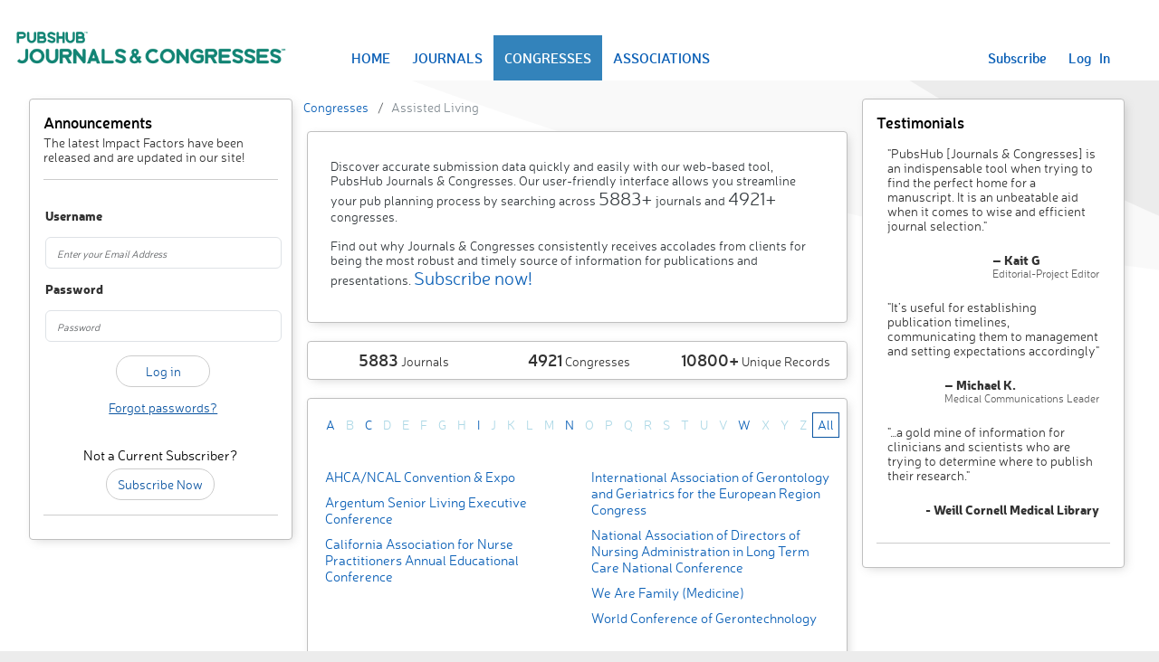

--- FILE ---
content_type: text/html; charset=utf-8
request_url: https://journalsandcongresses.pubshub.com/ph/congresses/10007/assisted-living
body_size: 22411
content:
<!DOCTYPE html>
<html>
<head>
    <meta charset="utf-8" />
    <meta name="viewport" content="width=device-width, initial-scale=1.0">
    <title>Assisted Living - Congresses - Journals & Congresses</title>
    <script src="https://www.google.com/recaptcha/api.js" async defer></script>
    <link rel="stylesheet" href="https://cdn.jsdelivr.net/npm/bootstrap-icons@1.11.3/font/bootstrap-icons.min.css">
    <script src="https://cdnjs.cloudflare.com/ajax/libs/popper.js/2.9.2/umd/popper.min.js" integrity="sha512-2rNj2KJ+D8s1ceNasTIex6z4HWyOnEYLVC3FigGOmyQCZc2eBXKgOxQmo3oKLHyfcj53uz4QMsRCWNbLd32Q1g==" crossorigin="anonymous" referrerpolicy="no-referrer"></script>
    <link href="/Content/bootstrap.css" rel="stylesheet"/>
<link href="/Content/site.css" rel="stylesheet"/>
<link href="/Content/page.css" rel="stylesheet"/>
<link href="/Content/responsive.css" rel="stylesheet"/>

    <script src="/Scripts/jquery-3.7.1.js"></script>

    <script src="/Scripts/bootstrap.js"></script>
<script src="/Scripts/respond.js"></script>







    <script src="/Scripts/ProjectScripts/Login.js"></script>

    <script src="/Scripts/jquery.validate.js"></script>
<script src="/Scripts/jquery.validate.unobtrusive.js"></script>

        <meta charset="utf-8" />
        <meta name="description" content="PubsHub Journals and Congresses tracks a variety of medical therapeutic areas of focus, including Assisted Living" />
        <meta name="keywords" content="Therapeutic Area,Category,Medical Focus,Medical Journal,Medical Congresses,Sponsoring Association,Submission Criteria,Database,Publication Planning,PubsHub" />
<link href="http://journalsandcongresses.pubshub.com/ph/congresses/10007/assisted-living" rel="canonical" />        <!-- Global site tag (gtag.js) - Google Analytics -- public -->
        <script async src="https://www.googletagmanager.com/gtag/js?id=UA-13146889-5"></script>
        <script>
            window.dataLayer = window.dataLayer || [];
            function gtag() { dataLayer.push(arguments); }
            gtag('js', new Date());

            gtag('config', 'UA-13146889-5');
        </script>
        <!-- End Google Analytics -->



    <script type="text/javascript">
        var loginURL = '/ph/account/login';
        var adminLoginURL = '/ph/account/loginasadmin';
        var forgotPasswordURL = '/ph/account/passwordrecovery';
        var changePasswordUrl = '/ph/account/changepassword';
        var renewSubscriptionURL = '/ph/account/renewsubscription';
        var dashboardUrl = '/';
        var contactSupportURL = '/ph/misc/_contactsupport';
        var contactPricingSupportURL = '/ph/home/contactsupportforpricing';
    </script>
</head>
<body>
    <div class="bodyContainer">
        <div class="navbar navbar-expand-lg" style="padding: 0px; margin-bottom: 20px;">
            <div class="container-fluid bg-white">
                <div class="navbar-header">
                    <div class="header-image">
                        
                        <a href="/ph/home">
                            <img max-width="450px" title="PubsHub Journals & Congresses" alt="PubsHub Journals & Congresses" src="/images/JandClogo.png" />

                        </a>
                    </div>
                </div>

                <div class="navbar-collapse displayFlex justify-content-between" style="margin-right: 30px;">
                    <ul class="nav navbar-nav flex-row align-items-center navbar-custom-links" style="width: max-content;">

                            <li class="home"><a href="/ph/home">HOME</a></li>
                            <li class="journalspublic"><a href="/ph/journals">JOURNALS</a></li>
                            <li class="congressespublic"><a href="/ph/congresses">CONGRESSES</a></li>
                            <li class="associationspublic"><a href="/ph/associations">ASSOCIATIONS</a></li>
                    </ul>

                        <ul class="nav navbar-nav navbar-right flex-row navbar-custom-links">
                            <li>
                                <a href="/ph/home/plansandprices">Subscribe</a>
                            </li>
                            <li>
                                <a href="javascript:void(0);" id="aLogIn">Log &nbsp; In</a>
                            </li>

                        </ul>
                    
                </div>
            </div>
        </div>

            <div id="myModal" class="modal fade" role="dialog">
        <div class="modal-dialog" style="width: 400px; max-width:400px;">
            <div class="modal-content">
                <div class="modal-header flex-row-reverse justify-content-between">
                    <button type="button" class="close" data-bs-dismiss="modal" style="background-color: transparent; border: none; font-size: 18px; font-weight: 600;">&times;</button>
                    <h4 class="modal-title">Sign In</h4>
                </div>
                <div class="modal-body">
                    <div id="myModalContent"></div>
                </div>
            </div>

        </div>
    </div>


        <div class="body-content row justify-content-center">

<script src="/scripts/site.js"></script>
<script src="/scripts/search.js"></script>
<div class="row">
    <div id="leftpanel" class="col-md-3">
        <div class="panel panel-primary">
<h2> Announcements </h2>
<span style="color: rgb(51,51,51);">The latest Impact Factors have been released and are updated in our site!</span>
            <hr />
            <div id="LoginFormContainer">



<script type="text/javascript">
    var forgotPasswordURL = '/ph/account/passwordrecovery';
</script>
<div class="row">
    <div class="col-md-12">
        <div id="loginForm">
            <input name="__RequestVerificationToken" type="hidden" value="ffs5RHFCbElcdpSqrHpU7l5Mn9y0HrCAHG0JMAAvkNtzLJdHW1OfGZ-RZw-gxuSR4j9SAOq0Hx7gJMG_t-ksgm54G1lGeXjDPMwbFbHZsEc1" />
<form action="/ph/account/login" class="form-horizontal" method="post" onsubmit="False" role="form"><div class="validation-summary-valid text-danger" data-valmsg-summary="true"><ul><li style="display:none"></li>
</ul></div><input data-val="true" data-val-required="The IsLoginPopUp field is required." id="IsLoginPopUp" name="IsLoginPopUp" type="hidden" value="False" /><input data-val="true" data-val-required="The IsLoginAsAdmin field is required." id="IsLoginAsAdmin" name="IsLoginAsAdmin" type="hidden" value="False" />                <div class="form-group">
                    <label class="col-md-2 control-label fw-bold" for="EmailId">Username</label>
                </div>
                <div class="form-group">
                    <div class="col-md-12">
                        <input class="form-control" data-val="true" data-val-required="Email Id is required" id="EmailId" name="EmailId" placeholder="Enter your Email Address" type="text" value="" />
                        <span class="field-validation-valid text-danger" data-valmsg-for="EmailId" data-valmsg-replace="true"></span>
                    </div>
                </div>
                <div class="form-group">
                    <label class="col-md-2 control-label fw-bold" for="Password">Password</label>
                </div>
                <div class="form-group">
                    <div class="col-md-12">
                        <input class="form-control" data-val="true" data-val-required="Password is required" id="Password" name="Password" placeholder="Password" type="password" />
                        <span class="field-validation-valid text-danger" data-valmsg-for="Password" data-valmsg-replace="true"></span>
                    </div>
                </div>
                <div class="form-group">
                    <div class="col-md-offset-0 col-md-12 text-center">
                            <input type="submit" value="Log in" id="LoginSubmit" onclick="return SubmitLoginForm($(this).parents('form'));" class="btn btn-default" style="border: 1px thin; width: 40%" />
                        
                    </div>
                </div>
                <div class="form-group">
                    <div class="col-md-12 text-center">
                        <a id=forgotPassword>
                            <span style="text-decoration: underline; color: #0A54a1;">Forgot passwords?</span>
                        </a>
                    </div>
                </div>
</form>        </div>
    </div>
</div>
            </div>
            <br />
            <div class="text-center">
                <h3>Not a Current Subscriber?</h3>
                <a class="btn btn-default leftsubscribeButton" href="/ph/Home/PlansAndPrices">Subscribe Now</a>
            </div> <hr />

        </div>
    </div>
    <div class="col-md-6">
        

    <div class="row">
        <div class="breadcrumb"><li class='breadcrumb-item'><a href="/ph/congresses">Congresses</a></li> <li class='breadcrumb-item'><span> Assisted Living</span></li></div>
    </div>



        <div class="panel">
<div class="overview" style="margin-top: 10px;">
    <p>Discover accurate submission data quickly and easily with our web-based tool, PubsHub Journals & Congresses. Our user-friendly interface allows you streamline your pub planning process by searching across <span>5883+</span> journals and <span>4921+</span> congresses.</p>
    <p>Find out why Journals & Congresses consistently receives accolades from clients for being the most robust and timely source of information for publications and presentations. <span><a href="/ph/home/plansandprices">Subscribe now!</a></span></p>
</div>


        </div>
        <div class="panel">
<div class="row">
    <div class="col-md-4 col-sm-4 col-xs-4 text-center">
        <span style="font-size: 18px; font-weight: 600;">5883</span> Journals
    </div>
    <div class="col-md-4 col-sm-4 col-xs-4 text-center">
        <span style="font-size: 18px; font-weight: 600;">4921</span> Congresses
    </div>
    <div class="col-md-4 col-sm-4 col-xs-4 text-center">
        <span style="font-size: 18px; font-weight: 600;">10800+</span> Unique Records
    </div>
</div>
        </div>
        <div id="ta" class="panel">
            <div class="row" style="padding: 5px;">
                <ul class="alphaBetList">
                            <li id="a" onclick="ShowAlphabeticMatches('ta', this, 'A');">
                                <a href="javascript:void(0)">A</a>
                            </li>
                            <li>
                                <a href="javascript:void(0)" style="color: lightblue;">B</a>
                            </li>
                            <li id="c" onclick="ShowAlphabeticMatches('ta', this, 'C');">
                                <a href="javascript:void(0)">C</a>
                            </li>
                            <li>
                                <a href="javascript:void(0)" style="color: lightblue;">D</a>
                            </li>
                            <li>
                                <a href="javascript:void(0)" style="color: lightblue;">E</a>
                            </li>
                            <li>
                                <a href="javascript:void(0)" style="color: lightblue;">F</a>
                            </li>
                            <li>
                                <a href="javascript:void(0)" style="color: lightblue;">G</a>
                            </li>
                            <li>
                                <a href="javascript:void(0)" style="color: lightblue;">H</a>
                            </li>
                            <li id="i" onclick="ShowAlphabeticMatches('ta', this, 'I');">
                                <a href="javascript:void(0)">I</a>
                            </li>
                            <li>
                                <a href="javascript:void(0)" style="color: lightblue;">J</a>
                            </li>
                            <li>
                                <a href="javascript:void(0)" style="color: lightblue;">K</a>
                            </li>
                            <li>
                                <a href="javascript:void(0)" style="color: lightblue;">L</a>
                            </li>
                            <li>
                                <a href="javascript:void(0)" style="color: lightblue;">M</a>
                            </li>
                            <li id="n" onclick="ShowAlphabeticMatches('ta', this, 'N');">
                                <a href="javascript:void(0)">N</a>
                            </li>
                            <li>
                                <a href="javascript:void(0)" style="color: lightblue;">O</a>
                            </li>
                            <li>
                                <a href="javascript:void(0)" style="color: lightblue;">P</a>
                            </li>
                            <li>
                                <a href="javascript:void(0)" style="color: lightblue;">Q</a>
                            </li>
                            <li>
                                <a href="javascript:void(0)" style="color: lightblue;">R</a>
                            </li>
                            <li>
                                <a href="javascript:void(0)" style="color: lightblue;">S</a>
                            </li>
                            <li>
                                <a href="javascript:void(0)" style="color: lightblue;">T</a>
                            </li>
                            <li>
                                <a href="javascript:void(0)" style="color: lightblue;">U</a>
                            </li>
                            <li>
                                <a href="javascript:void(0)" style="color: lightblue;">V</a>
                            </li>
                            <li id="w" onclick="ShowAlphabeticMatches('ta', this, 'W');">
                                <a href="javascript:void(0)">W</a>
                            </li>
                            <li>
                                <a href="javascript:void(0)" style="color: lightblue;">X</a>
                            </li>
                            <li>
                                <a href="javascript:void(0)" style="color: lightblue;">Y</a>
                            </li>
                            <li>
                                <a href="javascript:void(0)" style="color: lightblue;">Z</a>
                            </li>
                    <li class="showAll selectedAlphabet">
                        <a href="javascript:void(0)" onclick="ShowAllAlphabeticGroups('ta', this)">All</a>
                    </li>

                </ul>
            </div>
            <div class="row" style="padding: 5px;">
                <ul class="alphabeticFilterItems publicAlphabeticItems">
                            <li class="A">
                                <a href="/ph/congresses/130415/details-ahca-ncal-convention-expo">AHCA/NCAL Convention &amp; Expo</a>
                            </li>
                            <li class="A">
                                <a href="/ph/congresses/130416/details-argentum-senior-living-executive-conference">Argentum Senior Living Executive Conference</a>
                            </li>
                            <li class="C">
                                <a href="/ph/congresses/132407/details-california-association-for-nurse-practitioners-annual-educational-conference">California Association for Nurse Practitioners Annual Educational Conference</a>
                            </li>
                            <li class="I">
                                <a href="/ph/congresses/131058/details-international-association-of-gerontology-and-geriatrics-for-the-european-region-congress">International Association of Gerontology and Geriatrics for the European Region Congress</a>
                            </li>
                            <li class="N">
                                <a href="/ph/congresses/127583/details-national-association-of-directors-of-nursing-administration-in-long-term-care-national-conference">National Association of Directors of Nursing Administration in Long Term Care National Conference</a>
                            </li>
                            <li class="W">
                                <a href="/ph/congresses/132436/details-we-are-family-(medicine)">We Are Family (Medicine)</a>
                            </li>
                            <li class="W">
                                <a href="/ph/congresses/129472/details-world-conference-of-gerontechnology">World Conference of Gerontechnology</a>
                            </li>
                </ul>
            </div>
            <hr />
            <div class="row">
<div id="u272" class="text-center">
    <p>
        <h2>Ready to see more?</h2>
    </p>
    <p>
        <span class="light-13">Become a subscriber and get unlimited access to the entire library of over 10800+ unique records, along with the ability to export, save personalized searches, and populate watchlists to make sure you are updated on any changes to your target venues.</span>
    </p>
    <a class="btn btn-default" href="/ph/Home/PlansAndPrices">Subscribe Now</a>
</div>
            </div>
        </div>

    </div>
    <div id="rightpanel" class="col-md-3">
        <div class="panel panel-primary">
<h2> Testimonials </h2>
<style>
    .testimonialsTable td { padding: 10px; }

    .testimonialsTable img { width: 40px; }
</style>
<table class="testimonialsTable">
    <tr>
        <td colspan="2">"PubsHub [Journals & Congresses] is an indispensable tool when trying to find the perfect home for a manuscript. It is an unbeatable aid when it comes to wise and efficient journal selection."</td>
    </tr>
    <tr>
        <td>&nbsp;</td>
        <td class="displayFlex justify-content-end">
            <div class="displayFlex flex-column">
                <div>
                    <b>– Kait G</b>
                </div>
                <span class="light-12">Editorial-Project Editor</span>
            </div>
        </td>
    </tr>

    <tr>
        <td colspan="2">
            "It’s useful for establishing publication timelines, communicating them to management and setting expectations accordingly"
        </td>
    </tr>
    <tr>
        <td> </td>
        <td class="displayFlex justify-content-end">
            <div class="displayFlex flex-column">
                <div>
                    <b>– Michael K.</b>
                </div>
                <span class="light-12">Medical Communications Leader</span>
            </div>
        </td>
    </tr>


    <tr>
        <td colspan="2">
            "…a gold mine of information for clinicians and scientists who are trying to determine where to publish their research."
        </td>
    </tr>
    <tr>
        <td> </td>
        <td class="displayFlex flex-column align-items-end">
            <div>
                <b>- Weill Cornell Medical Library</b>
            </div>

        </td>
    </tr>


</table>
            <hr />
        </div>
    </div>
</div>        </div>
        <div class="siteFooter row">
            <div class="footerSeparator"></div>
            <div class="col-md-2 col-xs-1">
            </div>
            <div class="col-md-2 col-xs-2">
            </div>
            <div class="col-md-4 col-xs-4" style="text-align:center">
<a href="/ph/journals">Journals ● </a><a href="/ph/congresses">Congresses ● </a><a href="/ph/associations">Associations</a>                <br />
                <br />
                <a href="/ph/misc/privacypolicy">Privacy Policy</a> ●
                <a href="/ph/misc/termsofuse">Terms of Service</a> ●
                <a href="/ph/misc/glossary">Glossary</a> ●
                
                <a id="contactSupport" href="javascript:void(0);" title="Contact us">Contact Us</a>









                <div class="clearfix"></div>
                <div>
                    Copyright ©2026 &nbsp;ICON plc &#9679; All Rights Reserved &#9679; Version 13.0
                </div>
            </div>
            <div class="col-md-3 col-xs-3">
                <span style="float: left;">
                    <a href="http://www.pubshub.com" target="_blank">
                        <span>
                            <img style="max-width: 210px; width: 100%;" title="ICON" alt="ICON" src="/images/logo.png" />
                        </span>
                    </a>
                </span>
            </div>
            <div class="col-md-1 col-xs-1">
            </div>
        </div>
        
    </div>
    <script type="text/javascript">
    $(document).ready(function() {
        $('.congressespublic').addClass("selected-active");
        $('.congresseslisting').addClass("selected-active");
    });

    </script>
        <div id="supportModal" class="modal fade" role="dialog">
        <div class="modal-dialog" style="width: 60%; max-width:60%;">
            <div class="modal-content">
                <div class="modal-header flex-row-reverse justify-content-between" style="background:#008579">
                    <button type="button" class="close" data-bs-dismiss="modal" style="background-color: transparent; border: none; font-size: 18px; font-weight: 600; color: #066b61;">&times;</button>
                    <h4 class="modal-title" style="color:white">Contact Us</h4>
                </div>
                <div class="modal-body">
                    <div id="supportContent"></div>
                </div>
            </div>

        </div>
    </div>

    <script>
        [...document.querySelectorAll('[data-bs-toggle="popover"]')].map(popoverTriggerEl => new bootstrap.Popover(popoverTriggerEl, { sanitize: false }));
    </script>
</body>


</html>

--- FILE ---
content_type: application/x-javascript
request_url: https://journalsandcongresses.pubshub.com/scripts/search.js
body_size: 27883
content:
var compareList = [];
var changedSelectedColumnForJournal = [];
var changedSelectedColumnForCongress = [];
$(document).ready(function () {
    $("#permitsAIChildGuidelines").hide();
    $("#CongressAIChildGuidelines").hide();
    $('.scrollToTop').click(function() {
        $(window).scrollTop(0);
    });

    $("#searchText").autocomplete({
        source: autoCompleteSearchTermsUrl,
        minLength: 1,
        select: function (event, ui) {
            //log("Selected: " + ui.item.value + " aka " + ui.item.id);
        }
    });

    if (window.location.href.indexOf("congresses") > -1) {

        CheckboxonChangeEvent("chooseColumnsCongress", changedSelectedColumnForCongress, "storageKeyForCongress");
    }
    if (window.location.href.indexOf("journals") > -1) {

        CheckboxonChangeEvent("chooseColumns", changedSelectedColumnForJournal, "storageKeyForJournals");
    }

    function CheckboxonChangeEvent(className, localStorageName, localStorageKeyName) {

        $("." + className + " input[type=checkbox]").change(function (event) {
            
            if ($("." + className + " input[type=checkbox]:checked").length > 5) {
                alert("Only 5 columns can be selected");
                $(this).prop("checked", false);
            } else {
                var columnName = $(this).attr("columnName");
                $("." + columnName).toggle();

                $.each($("." + className + " input[type=checkbox]:checked"),
                    function (index, obj) {
                        localStorageName.push($(obj).val());
                    });

                setLocalStorage(localStorageKeyName, localStorageName)               
            }
        });

    }

    function setLocalStorage(key, value) {
       
        const item = {
            value: value,
        }

        localStorage.setItem(key, JSON.stringify(item))
    }

    $(".searchAlphaFilter").keyup(function(event) {

        var filterType = $(this).attr("filterType");
        var searchTerm = $(this).val().toLowerCase();
        var firstCharacter = searchTerm.charAt(0);

        $("#" + filterType + " ." + "alphaBetList li").removeClass("selectedAlphabet");
        $("#" + filterType + " ." + "showAll").removeClass("selectedAlphabet");

        if (searchTerm !== "") {
            $("#" + filterType + " ." + "alphaBetList #" + firstCharacter).addClass("selectedAlphabet");
        } else {
            $("#" + filterType + " ." + "alphaBetList .showAll").addClass("selectedAlphabet");
        }

        var alphabeticFilterItems = $(this).parents(".alphabeticFilter").find(".alphabeticFilterItems li");
        $.each(alphabeticFilterItems,
            function(index, listItem) {
                var currentTerm = $(listItem).find('input[type="checkbox"]').attr("label").toLowerCase();
                if (currentTerm.indexOf(searchTerm) === 0) {
                    $(listItem).show();
                } else {
                    $(listItem).hide();
                }
            });

    });

    RefreshGrid();

    $("#clearFilters").click(ClearAllFilters);

    $(".alphabeticFilter").hide();
    $("#accordion .panel-heading span").each(function() {
        if ($(this).attr('aria-expanded') === 'true') {
            $(this).addClass("accordionUpArrow");
        } else {
            $(this).addClass("accordionDownArrow");
        }
    });

    $(".alphaBetListFilterLauncher").click(function(e) {
        $(".alphabeticFilter").hide();
        var filterType = $(this).attr("filterType");
        $("#" + filterType).toggle();
        e.stopPropagation();
    });

    $(".alphabeticFilter").click(function(e) {
        e.stopPropagation();
    });

    $(document).click(function() {
        $(".alphabeticFilter").hide();
    });

    $('#searchFilters input[type="checkbox"]').change(function() {
        var elementName = $(this).attr("name");
        if (elementName != null && elementName !== "") {
            var checkedBoxes = GetCheckedBoxesByName(elementName).join();
            UpdateFilter(elementName, checkedBoxes);
        }
    });

    $('#searchFilters input[type="radio"]').change(function() {
        var elementName = $(this).attr("name");
        if (elementName != null && elementName !== "") {
            var checkedBoxes = GetCheckedBoxesByName(elementName);
            UpdateFilter(elementName, checkedBoxes);
        }
    });

    $("#searchFilters select").change(function() {
        var elementName = $(this).attr("name");
        if (elementName != null && elementName !== "") {
            UpdateFilter(elementName, $(this).val());
        }
    });

    $("#accordion .panel-heading").click(function() {
        $(this).find("span").toggleClass("accordionDownArrow");
        $(this).find("span").toggleClass("accordionUpArrow");
    });

    $("#searchText").keyup(function(e) {
        if (e.keyCode === 13) {
            SetSearchTerm();
        }
    });

});

function UpdateFilter(filterName, filterValues) {
    var hasValueArray = [];
    hasValueArray.push({ keyName: filterName, keyValue: filterValues });
    var keysToBeRemoved = [];
    keysToBeRemoved.push("page");
    keysToBeRemoved.push("resultsperpage");

    UpdateMultipleWindowHashValue(hasValueArray, keysToBeRemoved);
}

$(document).on("click",
    ".sortable th",
    function(event) {
        var sortBy = $(this).attr("sort");
        if (sortBy != null) {
            var currentSortOrder = GetHashValueByKey("sortOrder");

            if (currentSortOrder == null || currentSortOrder == "" || currentSortOrder == "desc") {
                currentSortOrder = "asc";
            } else {
                currentSortOrder = "desc";
            }

            var hasValueArray = [];
            hasValueArray.push({ keyName: "sort", keyValue: sortBy });
            hasValueArray.push({ keyName: "sortorder", keyValue: currentSortOrder });
            hasValueArray.push({ keyName: "page", keyValue: "1" });

            var keysToBeRemoved = [];
            keysToBeRemoved.push("page");

            UpdateMultipleWindowHashValue(hasValueArray, keysToBeRemoved);
        }
    });

$(document).on("click",
    ".removeFilter",
    function(event) {

        var filterType = $(this).attr("filterType");
        var filterParamId = $(this).attr("filterParamId");
        var existingFilterHash = GetHashValueByKey(filterType);

        var existingFilterHashArray = existingFilterHash.split(",");
        if (existingFilterHashArray.length == 1) {
            //RemoveHashValueByKey($(this).attr('filterType'));
            var keysToBeRemoved = [];
            keysToBeRemoved.push("page");
            keysToBeRemoved.push($(this).attr("filterType"));
            RemoveMultipleHashValue(keysToBeRemoved);
        } else {
            var index = existingFilterHashArray.indexOf(filterParamId);
            existingFilterHashArray.splice(index, 1);

            //UpdateWindowHashValue(filterType, existingFilterHashArray.join());
            UpdateFilter(filterType, existingFilterHashArray.join());
        }

    });

$(document).on("click",
    "#clearSearchTerm",
    function() {
        RemoveHashValueByKey("searchtext");
    });

$(document).on("click",
    ".aiPermitsNo",
    function () {
        $("#permitsAIChildGuidelines").hide();
        var keysToBeRemoved = [];
        keysToBeRemoved.push("page");
        keysToBeRemoved.push("aichildguidlns");
        RemoveMultipleHashValue(keysToBeRemoved)
    });

$(document).on("click",
    ".congressAIPermitsNo",
    function () {
        $("#CongressAIChildGuidelines").hide();
        var keysToBeRemoved = [];
        keysToBeRemoved.push("page");
        keysToBeRemoved.push("ScientificGn");
        keysToBeRemoved.push("ArtworkGn");
        keysToBeRemoved.push("GrammarGn");
        keysToBeRemoved.push("DisclaimerGn");
        RemoveMultipleHashValue(keysToBeRemoved)
    });

function SetupSlider() {
    $("#rejectionSlider").slider({
        range: "min",
        min: 0,
        value: 1,
        max: rejectionSliderValues.length,
        slide: function(event, ui) {
            if (ui.value == 0) {
                return false;
            } else {
                UpdateWindowHashValue("rej", rejectionSliderValues[ui.value - 1]);
            }
        }
    });
}

function SetAppliedFilters() {
    $("#appliedFiltersContent").html("");
    $("#appliedFilters").hide();


    var searchTxt = DecodeURI(GetHashValueByKey("searchText"));
    if (searchTxt != null && searchTxt !== "") {
        $("#appliedFilters").show();
        var filterTypeTitle = "You searched for";
        var appliedFilters = GetAppliedFilterTemplate2(1, searchTxt, 1);
        $("#appliedFiltersContent").append(GetAppliedFilterRowTemplate(filterTypeTitle, appliedFilters));
    }


    $.each(filterKeys,
        function (index, filterKey) {

            var appliedFilters = "";
            var filterTypeTitle = $("input[name='" + filterKey + "']").parents(".filter").find(".filterTypeTitle")
                .html();
            if (filterTypeTitle == null || filterTypeTitle == "") {
                filterTypeTitle = $("input[name='" + filterKey + "']").parents(".alphaFilter").find(".filterTypeTitle")
                    .html();
            }

            //slider Control-Special handling
            if (filterKey === "rej") {
                filterTypeTitle = $("#rejectionSlider").parents(".filter").find(".filterTypeTitle").html();

                var currentSliderValue = $("#rejectionSlider").slider("value");
                var rejHashVal = GetHashValueByKey("rej");
                if (rejHashVal != null && rejHashVal !== "") {
                    appliedFilters =
                        GetAppliedFilterTemplate(filterKey,
                            "0-" + rejectionSliderLabels[currentSliderValue - 1] + "%",
                            rejectionSliderValues[currentSliderValue - 1]);
                }
            } else {
                $.each($("input[name=" + filterKey + "]:checked"),
                    function(index, chkBox) {
                        var filterValue = $(this).attr("label");
                        if (filterValue != null && filterValue.length > 0) {
                            appliedFilters += GetAppliedFilterTemplate(filterKey, filterValue, $(this).val());
                        }
                    });

                var dropDownListFilter = $("select[name=" + filterKey + "]");
                var filterValue = dropDownListFilter.find("option:selected").text();
                if (filterValue != null &&
                    filterValue.length > 0 &&
                    dropDownListFilter.val() != null &&
                    dropDownListFilter.val() !== "") {
                    filterTypeTitle = $("select[name='" + filterKey + "']").parents(".filter").find(".filterTypeTitle")
                        .html();
                    appliedFilters += GetAppliedFilterTemplate(filterKey, filterValue, dropDownListFilter.val());
                }

            }

            if (appliedFilters != null && appliedFilters !== "") {
                $("#appliedFilters").show();
                $("#appliedFiltersContent").append(GetAppliedFilterRowTemplate(filterTypeTitle, appliedFilters));
            }

        });
}

function GetAppliedFilterRowTemplate(filterTypeTitle, appliedFilters) {
    return "<div class=''><div class='appliedFilterType'>" + filterTypeTitle + ":</div>" + appliedFilters + "</div>";
}

function GetAppliedFilterTemplate(filterType, filterValue, filterParamId) {
    return "<div class='btn btn-default appliedFilter'>" +
        filterValue +
        "<span filterType='" +
        filterType +
        "' filterParamId='" +
        filterParamId +
        "'  class='bi bi-x removeFilter' style='margin-left: 4px; -webkit-text-stroke: 1px;'></span></div>";
}

function GetAppliedFilterTemplate2(filterType, filterValue, filterParamId) {
    return "<div class='btn btn-default appliedFilter'>" +
        filterValue +
        "<span filterType='" +
        filterType +
        "' filterParamId='" +
        filterParamId +
        "'  class='bi bi-x removeFilter' style='margin-left: 4px; -webkit-text-stroke: 1px;' id='clearSearchTerm'></span></div>";
}

function EnableAjaxSearch() {
    $(window).bind("hashchange",
        function() {
            RefreshGrid();
        });
}

function EnableNonAjaxSearch() {
    $(window).bind("hashchange",
        function() {
            window.location = searchUrl + window.location.hash;
        });
}

function UpdatePageNumber(pageNumber) {
    UpdateWindowHashValue("page", pageNumber);
}

function UpdateResultsPerPage(e) {

    var keysToBeRemoved = [];
    keysToBeRemoved.push("page");

    var hasValueArray = [];
    hasValueArray.push({ keyName: "resultsperpage", keyValue: $(e).val() });

    UpdateMultipleWindowHashValue(hasValueArray, keysToBeRemoved);
}

function SetSearchTerm() {

    var hasValueArray = [];
    //hasValueArray.push({ keyName: "page", keyValue: "1" });
    hasValueArray.push({ keyName: "searchtext", keyValue: EncodeURI($("#searchText").val()) });

    var keysToBeRemoved = filterKeys.slice();

    keysToBeRemoved.push("sort");
    keysToBeRemoved.push("sortorder");
    keysToBeRemoved.push("page");
    keysToBeRemoved.push("resultsperpage");

    UpdateMultipleWindowHashValue(hasValueArray, keysToBeRemoved);
}

function EncodeURI(parameter) {
    if (parameter == null) {
        return parameter;
    }
    parameter = parameter.trim();
    return encodeURIComponent(parameter);
}

function DecodeURI(parameter) {
    return decodeURIComponent(parameter);
}


function SetPageFilters() {
    $("#searchText").val(DecodeURI(GetHashValueByKey("searchText")));
    SetFilter();
    SelectSlider();
}

function SelectSlider() {
    if (typeof rejectionSliderValues !== "undefined") {
        var rejectionRate = parseInt(GetHashValueByKey("rej"));
        var rejectionRateIndex = rejectionSliderValues.indexOf(rejectionRate);
        if (rejectionRateIndex == null || rejectionRateIndex == "") {
            rejectionRateIndex = 0;
        }

        var sliderValueToBeSet = (rejectionRateIndex + 1);
        if (sliderValueToBeSet == 0) {
            $("#rejectionSliderHandle").css("background-color", "#eee");
            $("#rejectionSlider").slider("value", 0);
        } else {
            $("#rejectionSliderHandle").css("background-color", "#0A54a1");
            $("#rejectionSlider").slider("value", sliderValueToBeSet);
        }
    }
}

function SetFilter() {
    $.each(filterKeys,
        function(index, keyName) {

            var hashValue = GetHashValueByKey(keyName);
            var hashValueArray = hashValue.split(",");

            $("[name=" + keyName + "]").prop("checked", false);

            for (var i = 0; i < hashValueArray.length; i++) {
                SelectControlByNameValue(keyName, hashValueArray[i]);
            }
        });
}

function ClearAllFilters() {
    window.location.hash = "";
    ClearAllAlphabeticFilters();
}


function RefreshGrid() {
    $.get(refreshGridUrl + "?" + GenerateAjaxQueryStr(),
        "",
        function(response) {
            $("#ajaxResults").html(response);
            SetPageFilters();
            SetAppliedFilters();
            EnableSorting();
        });
}

function Export() {
    window.open(exportToExcelUrl + "?" + GenerateAjaxQueryStr());
}

function Print() {
    window.open(printUrl + "?" + GenerateAjaxQueryStr());
}

function GenerateAjaxQueryStr() {

    var sortParam = GetHashValueByKey("sort");
    if (sortParam === '') {
        if (entityType=='journal') {
            sortParam = 'title';
        }
        else if (entityType == 'congress') {
            sortParam = 'formalname';
        }
        if (entityType == 'association') {
            sortParam = 'associationname';
        }
    }
    var sort = "&sort=" + sortParam;
    var sortOrderParam = GetHashValueByKey("sortorder");
    if (sortOrderParam == '') {
        sortOrderParam = 'asc';
    }
    var sortOrder = "&sortorder=" + sortOrderParam;
    var searchText = "&searchtext=" + GetHashValueByKey("searchtext");
    var resultsPerPage = "&resultsperpage=" + GetHashValueByKey("resultsperpage");
    var page = "&page=" + GetHashValueByKey("page");

    var selectedColumns = GetCheckedCheckBoxes();
    var allFilters = GetAllFiltersApplied().join();
    var qstr = sort + sortOrder + searchText + resultsPerPage + page;
    var queryStr = "&selectedColumns=" + selectedColumns.join() + qstr + "&filterlist=" + allFilters;
    return queryStr;
}

function GetAllFiltersApplied() {
    var result = [];
    $.each(filterKeys,
        function (index, obj) {
            var value = GetHashValueByKey(obj).toString();
            if (value === "4201") {
                $("#permitsAIChildGuidelines").show();
            }
            else if (value === "4213") {
                $("#CongressAIChildGuidelines").show();
            }
            result.push(GetHashValueByKey(obj));
        });
    return result.filter(function(v) { return v != "" });;
}

function ShowColumnsEditArea() {
    $("#showHideColumns").toggle();
}

function GetCheckedCheckBoxes() {
    var result = [];
    var RefreshJournalGrid = localStorage.getItem("storageKeyForJournals");
    var RefreshCongressGrid = localStorage.getItem("storageKeyForCongress");

    if (window.location.href.indexOf("/congresses") > -1) {
        if (RefreshCongressGrid == '' || RefreshCongressGrid === null) {
           
            SetDefaultGridforCongress();

            $.each($(".chooseColumnsCongress input[type=checkbox]:checked"),
                function (index, obj) {
                    result.push($(obj).val());
                });
        }
        else {
            
            GridRefresh("chooseColumnsCongress", RefreshCongressGrid, "Congress");
           
            $.each($(".chooseColumnsCongress input[type=checkbox]:checked"),
                function (index, obj) {
                    result.push($(obj).val());
                });
        }

    }
    else {

        if (RefreshJournalGrid == '' || RefreshJournalGrid === null) {

            SetDefaultGridforJournal();

            $.each($(".chooseColumns input[type=checkbox]:checked"),
                function (index, obj) {
                    result.push($(obj).val());
                });


        }
        else {
            GridRefresh("chooseColumns", RefreshJournalGrid, "journals");
            $.each($(".chooseColumns input[type=checkbox]:checked"),
                function (index, obj) {
                    result.push($(obj).val());
                });

        }

    }

    return result;
}

function GridRefresh(classname, getlocalstorageItem, tabName) {
	var findRemainingColumn;
    const localStorageItem = JSON.parse(getlocalstorageItem) //getLocalStorageData
    var splitText = localStorageItem.value.slice(-5);
   
    var findRemainingColumn = splitText.lastIndexOf('Title');
	if (tabName === "journals"){
      
        findRemainingColumn = splitText.lastIndexOf('Title');
    }
    else {
        findRemainingColumn = splitText.lastIndexOf('FormalName');
    }
    switch (findRemainingColumn) {
        case 4:
            remainingColumn =  splitText.slice(-1);
            DispalyGrid(classname, remainingColumn)
            break;
        case 3:
            remainingColumn =  splitText.slice(-2);
            DispalyGrid(classname, remainingColumn)
            break;
        case 2:
            remainingColumn = splitText.slice(-3);
            DispalyGrid(classname, remainingColumn)
            break;
		case 1:
            remainingColumn = splitText.slice(-4);
            DispalyGrid(classname, remainingColumn)
            break;	
        case 0: DispalyGrid(classname,splitText);
            break;
    }

}
function DispalyGrid(classname, splitText) {
   
    for (let i = 0; i < splitText.length; i++) {

        $("." + classname + " input[value=" + splitText[i] + "]").prop('checked', true);
    }
}
function SetDefaultGridforCongress() {

    $('.chooseColumnsCongress input[value=FormalName]').prop('checked', true);
    $('.chooseColumnsCongress input[value=NextAbstractDueDate]').prop('checked', true);
    $('.chooseColumnsCongress input[value=DateOfCongress]').prop('checked', true);
    $('.chooseColumnsCongress input[value=Location]').prop('checked', true);
    $('.chooseColumnsCongress input[value=AcceptsEncorePresentations]').prop('checked', true);
}

function SetDefaultGridforJournal() {


    $('.chooseColumns input[value=Title]').prop('checked', true);
    $('.chooseColumns input[value=Readership]').prop('checked', true);
    $('.chooseColumns input[value=RejectionRate]').prop('checked', true);
    $('.chooseColumns input[value=ImpactFactor]').prop('checked', true);
    $('.chooseColumns input[value=SubmissionToAcceptance]').prop('checked', true);


}

function CompareSelectedJournals() {
    var journalIds = [];
    $.each($(".multiselect-container input[type=checkbox]:checked"),
           function (index, obj) {
               journalIds.push($(obj).val());
           });
    
    window.location = compareUrl + "?journalids=" + journalIds.join(",");
}

function AddJournalToCompare(obj) {
    var checkIfPresent = $(obj).val() + '=' + $(obj).attr('name');
    var i = $.inArray(checkIfPresent, compareList);
    if (i < 0) {
        $('.multiselect-container').append('<li class=""><a tabindex="0"><label class="checkbox"><input checked="checked" value="' + $(obj).val() + '" name="' + $(obj).attr("name") + '" type="checkbox"> ' + $(obj).attr("name") + '</label></a></li>');
        compareList.push(checkIfPresent);
        $(".multiselect-container input[type=checkbox]").change(function (event) {
            RemoveJournalToCompare(this);
        });
    }
    ShowCompareCount(compareList.length);
}

function RemoveJournalToCompare(obj) {
    var removeItem = $(obj).val() + '=' + $(obj).attr('name');
    var i=$.inArray(removeItem, compareList);
    if (i >= 0) {
        compareList.splice(i, 1);
        $('.multiselect-container input[value=' + $(obj).val() + ']').closest("li").remove();
        $('.compareJournal input[value=' + $(obj).val() + ']').prop('checked',false);
    }
    ShowCompareCount(compareList.length);
}

function PopulateCompareListOnRefresh() {
    ShowCompareCount(compareList.length);
    $.each(compareList,
       function (index, obj) {
           var itemToAdd = obj.split('=');
           $('.multiselect-container').append('<li class=""><a tabindex="0"><label class="checkbox"><input checked="checked" value="' + itemToAdd[0] + '" name="' + itemToAdd[1] + '" type="checkbox"> ' + itemToAdd[1] + '</label></a></li>');
           $(".multiselect-container input[type=checkbox]").change(function (event) {
               RemoveJournalToCompare(this);
           });
       });

    $.each($(".compareJournal input[type=checkbox]"),
      function (index, obj) {
          var checkIfPresent = $(obj).val() + '=' + $(obj).attr('name');
          var i = $.inArray(checkIfPresent, compareList);
          if (i >= 0) {
              $('.compareJournal input[value=' + $(obj).val() + ']').prop('checked', true);
          }
      });
}

function ShowCompareCount(count) {
    if (count > 0) {
        $('.multiselect-selected-text').html(count + ' journal(s) are selected');
    }
    else {
        $('.multiselect-selected-text').html('none selected');
    }
    if (count > 1) {
        $('#CompareJournals').removeAttr("disabled");
    } else {
        $('#CompareJournals').attr("disabled","disabled");
    }
}

function SelectControlByNameValue(controlName, value) {
    $("[name=" + controlName + "]").each(function() {

        if ($(this).is("select")) {
            $("select[name=" + controlName + "]").val(value);
        } else {

            if ($(this).val() === value) {
                $(this).prop("checked", true);
            }
        }

    });
}

function SaveSearch() {
    var savedSearchName = $.trim($("#savedSearchName").val());
    if (savedSearchName.trim() !== "") {
        var data = { searchName: savedSearchName, searchParams: window.location.hash.substring(1) };
        $.post(
            saveSearchUrl,
            data,
            function(response) {
                $("#savedSearchName").val("");
                $("#saveSearchResult").html(response);
                $("#saveSearchResult").show().delay(2000).hide(0);
                //$('#saveSearchDialog').modal('toggle');
            });
    }
}

function ApplyAlphabeticFilter(filterType) {
    var checkedBoxes = GetCheckedBoxesByName(filterType).join();
    UpdateWindowHashValue(filterType, checkedBoxes);
}

function ShowAlphabeticMatches(filterType, obj, alphabet) {
    $("#" + filterType + " ." + "alphaBetList li").removeClass("selectedAlphabet");
    $("#" + filterType + " ." + "showAll").removeClass("selectedAlphabet");
    $(obj).addClass("selectedAlphabet");
    $("#" + filterType + " ." + "alphabeticFilterItems li").hide();
    $("#" + filterType + " ." + alphabet).show();

    if ($("#" + filterType + " ." + alphabet).length == 0) {
        $("#" + filterType + " ." + "noAreasFound").show();
    } else {
        $("#" + filterType + " ." + "noAreasFound").hide();
    }
}

function ShowAllAlphabeticGroups(filterType) {
    $("#" + filterType + " ." + "alphaBetList li").removeClass("selectedAlphabet");
    $("#" + filterType + " ." + "showAll").addClass("selectedAlphabet");
    $("#" + filterType + " ." + "alphabeticFilterItems li").show();
}

function ClearAllAlphabeticFilters() {
    $(".alphaBetList li").removeClass("selectedAlphabet");
    $(".showAll").addClass("selectedAlphabet");
    $(".alphabeticFilterItems li").show();
    $(".searchAlphaFilter").val("");
}

function GetCheckedBoxesByName(name) {
    var result = [];
    $.each($("input[name=" + name + "]:checked"),
        function(index, obj) {
            result.push($(obj).val());
        });
    return result;
}

function CloseAlphabeticFilter(filterType) {
    $("#" + filterType).hide();
}

function JumpToPage(e, obj) {
    if (e.keyCode === 13) {
        UpdatePageNumber($(obj).val());
    }
}

function EnableSorting() {
    $(".sortable th").each(function(index, thead) {
        var sortBy = $(thead).attr("sort");
        if (sortBy != null) {

            $(thead).append('<span class="sortArrow"></span>');
            var sortArrow = $(thead).find(".sortArrow");
            sortArrow.addClass("bi");
            sortArrow.css("color", "#0a54a1");
            if (sortByParam.toLowerCase() == sortBy.toLowerCase()) {
                if (sortOrderParam.toLowerCase() == "asc") {
                    sortArrow.addClass("bi-caret-up-fill");
                } else {
                    sortArrow.addClass("bi-caret-down-fill");
                }
            } else {
                sortArrow.css("color", "#D0D0D0");
                sortArrow.addClass("bi-caret-up-fill");
            }
        }
    });
}



--- FILE ---
content_type: application/x-javascript
request_url: https://journalsandcongresses.pubshub.com/scripts/site.js
body_size: 8009
content:
var itemToDelete;
var itemToDeleteID;
var watchlistItemType;
var addItemToWatchlist;
var watchlistItemContainer;

function SetUnselctIcon() {
    $(".img-select1 span").each(function() {
        if ($(this).hasClass("select-icon")) {
        } else {
            $(this).addClass("unselect-icon");
        }
    });
    ToggleSelectDeselect();
}

function GetHashValueByKey(keyName) {
    var hashValue = window.location.hash.replace("#", "");
    var hashValueArray = hashValue.split("&");
    var keyValueArray;

    var result = "";
    $.each(hashValueArray,
        function(index, obj) {
            keyValueArray = obj.split("=");
            if (keyValueArray[0].toLowerCase() == keyName.toLowerCase()) {
                result = keyValueArray[1];
            }
        });
    return result;
}

function RemoveHashValueByKey(keyName) {
    if (GetHashValueByKey(keyName) != "") {
        var hashValue = window.location.hash.replace("#", "");
        var hashValueArray = hashValue.split("&");
        var keyValueArray;
        var matchFound = false;
        $.each(hashValueArray,
            function(index, obj) {
                if (obj != null) {
                    keyValueArray = obj.split("=");
                    if (keyValueArray[0] == keyName) {
                        hashValueArray.splice(index, 1);
                    }
                }
            });

        var result = "";
        $.each(hashValueArray,
            function(index, obj) {
                if (obj != null && obj != "") {
                    result += "&" + obj;
                }
            });
        window.location.hash = result;
    }
}


function RemoveMultipleHashValue(keysToBeRemoved) {

    var result = "";
    var hashValue = window.location.hash.replace("#", "");
    var hashValueArray = hashValue.split("&");

    $.each(keysToBeRemoved,
        function(index, keyToBeRemoved) {
            if (GetHashValueByKey(keyToBeRemoved) != "") {
                var keyValueArray;
                $.each(hashValueArray,
                    function(index, obj) {
                        if (obj != null) {
                            keyValueArray = obj.split("=");
                            if (keyValueArray[0] == keyToBeRemoved) {
                                hashValueArray.splice(index, 1);
                            }
                        }
                    });
            }
        });

    $.each(hashValueArray,
        function(index, obj) {
            if (obj != null && obj != "") {
                result += "&" + obj;
            }
        });

    window.location.hash = result;
}


function UpdateMultipleWindowHashValue(arrayParamToBeUpdated, arrayParamToBeRemoved) {
    var hashValue = window.location.hash.replace("#", "");
    var hashValueArray = hashValue.split("&");
    var keyValueArray;
    var result = "";
    var matchFound = false;
    $.each(arrayParamToBeUpdated,
        function(i, keyValParamObj) {

            $.each(hashValueArray,
                function(index, obj) {
                    if (obj != null) {
                        keyValueArray = obj.split("=");
                        if (keyValueArray[0] == keyValParamObj.keyName) {
                            hashValueArray[index] = keyValParamObj.keyName + "=" + keyValParamObj.keyValue;
                            matchFound = true;
                        }
                    }

                });

            if (matchFound == false) {
                hashValueArray.push(keyValParamObj.keyName + "=" + keyValParamObj.keyValue);
            }

            matchFound = false;
        });


    if (arrayParamToBeRemoved != null) {
        $.each(arrayParamToBeRemoved,
            function(index, keyToBeRemoved) {
                if (GetHashValueByKey(keyToBeRemoved) != "") {
                    var keyValueArray;
                    $.each(hashValueArray,
                        function(index, obj) {
                            if (obj != null) {
                                keyValueArray = obj.split("=");
                                if (keyValueArray[0] == keyToBeRemoved) {
                                    hashValueArray.splice(index, 1);
                                }
                            }
                        });
                }
            });
    }

    $.each(hashValueArray,
        function(index, obj) {
            if (obj != null && obj != "") {
                if (result != "") {
                    result += "&";
                }
                result += obj;
            }
        });

    window.location.hash = result;
}

function UpdateWindowHashValue(keyName, keyValue) {
    var hashValue = window.location.hash.replace("#", "");
    var hashValueArray = hashValue.split("&");
    var keyValueArray;

    var matchFound = false;
    $.each(hashValueArray,
        function(index, obj) {
            if (obj != null) {
                keyValueArray = obj.split("=");
                if (keyValueArray[0] == keyName) {
                    hashValueArray[index] = keyName + "=" + keyValue;
                    matchFound = true;
                }
            }

        });

    if (matchFound == false) {
        hashValueArray.push(keyName + "=" + keyValue);
    }
    var result = "";
    $.each(hashValueArray,
        function(index, obj) {
            if (obj != null && obj != "") {
                if (result != "") {
                    result += "&";
                }
                result += obj;
            }
        });

    window.location.hash = result;
}

function ClearWindowHash() {
    window.location.hash = "";
}


function GetSelectedCheckBoxesArray(cbName) {
    var names = [];
    $("input[name=" + cbName + "]:checked").each(function() {
        names.push($(this).val());
    });
    return names;
}

function GetSelectedCheckBoxesString(cbName) {
    var resultArray = GetSelectedCheckBoxesArray(cbName);
    return resultArray.join();
}

function LoadPopover() {
    popovers = [...document.querySelectorAll('[data-bs-toggle="popover"]')].map(popoverTriggerEl => new bootstrap.Popover(popoverTriggerEl, {
        sanitize: false,
        html: true,
        placement: 'top',
        content: function (e) {
            itemToDeleteID = $(e).parent().attr("id");
            itemToDelete = $(e).parent().attr("name");
            return $(".popover-message").html();
        },
    }));
    document.addEventListener('show.bs.popover', () => $(".delete").not(this).popover("hide"));
    document.addEventListener('click', () => $(".delete").not(this).popover("hide"));
}

function CallAjax(url, param, id) {
    $.ajax({
            url: url,
            data: param,
            type: "POST",
            success: function (data) {
                $("#" + id).html(data);
                LoadPopover();
            },
        })
}

function SelectTab(tab, tabClass, contentClass) {
    $("." + tabClass).removeClass("selected-active-section");
    $("#" + tab).addClass("selected-active-section");

    $("." + contentClass).addClass("visually-hidden");
    var showTabContent = $("#" + tab).attr("target-tab");
    $("#" + showTabContent).removeClass("visually-hidden");
}

function LoadAddToWatchlistPopover() {
    $(".add-watchlist").popover({
        container: "body",
        html: true,
        content: function() {
            watchlistItemType = $(this).attr("EntityType");
            addItemToWatchlist = $(this).attr("id");
            watchlistItemContainer = $(this).parent().attr("id");
            return $(".popover-message").html();
        }
    }).on("show.bs.popover",
        function(e) {
            $(".add-watchlist").not(this).popover("hide");
            e.stopPropagation();
        });
}

